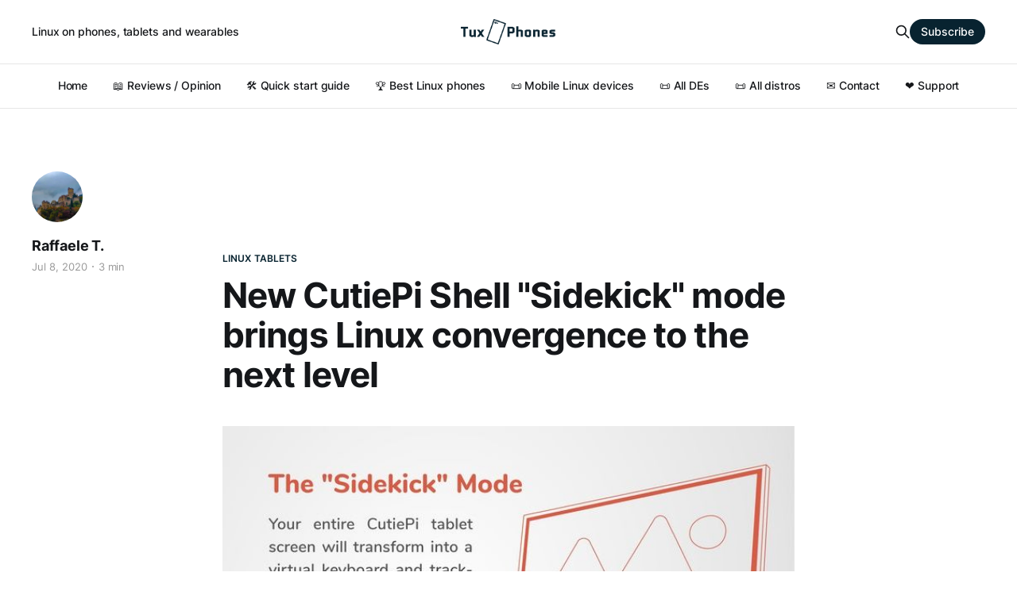

--- FILE ---
content_type: text/html; charset=utf-8
request_url: https://tuxphones.com/cutiepi-shell-sidekick-linux-convergent-dual-screen-touchpad-keyboard/
body_size: 7607
content:
<!DOCTYPE html>
<html lang="en">

<head>
    <meta charset="utf-8">
    <meta name="viewport" content="width=device-width, initial-scale=1">
    <title>New CutiePi Shell &quot;Sidekick&quot; mode brings Linux convergence to the next level</title>
    <link rel="stylesheet" href="/assets/built/screen.css?v=ce594a48c3">

    <link rel="icon" href="https://tuxphones.com/content/images/size/w256h256/2021/06/rect823-6-4-2.png" type="image/png">
    <link rel="canonical" href="https://tuxphones.com/cutiepi-shell-sidekick-linux-convergent-dual-screen-touchpad-keyboard/">
    <meta name="referrer" content="no-referrer-when-downgrade">
    
    <meta property="og:site_name" content="TuxPhones - Linux phones, tablets and portable devices">
    <meta property="og:type" content="article">
    <meta property="og:title" content="New CutiePi Shell &quot;Sidekick&quot; mode brings Linux convergence to the next level">
    <meta property="og:description" content="Back in 2013 or so, &quot;convergence&quot; was one of the most trending topics in mobile
software development, taking inspiration from responsive web development and the
gap between desktop and mobile CPUs quickly narrowing. However, between 2015 and
2018 this trend seemed to disappear entirely, partly due to the failure of">
    <meta property="og:url" content="https://tuxphones.com/cutiepi-shell-sidekick-linux-convergent-dual-screen-touchpad-keyboard/">
    <meta property="og:image" content="https://tuxphones.com/content/images/2020/07/cutiepi-convergence-sidekick-1.jpeg">
    <meta property="article:published_time" content="2020-07-08T16:04:16.000Z">
    <meta property="article:modified_time" content="2020-07-08T16:04:16.000Z">
    <meta property="article:tag" content="Linux Tablets">
    
    <meta name="twitter:card" content="summary_large_image">
    <meta name="twitter:title" content="New CutiePi Shell &quot;Sidekick&quot; mode brings Linux convergence to the next level">
    <meta name="twitter:description" content="Back in 2013 or so, &quot;convergence&quot; was one of the most trending topics in mobile
software development, taking inspiration from responsive web development and the
gap between desktop and mobile CPUs quickly narrowing. However, between 2015 and
2018 this trend seemed to disappear entirely, partly due to the failure of">
    <meta name="twitter:url" content="https://tuxphones.com/cutiepi-shell-sidekick-linux-convergent-dual-screen-touchpad-keyboard/">
    <meta name="twitter:image" content="https://tuxphones.com/content/images/2020/07/cutiepi-convergence-sidekick-1.jpeg">
    <meta name="twitter:label1" content="Written by">
    <meta name="twitter:data1" content="Raffaele T.">
    <meta name="twitter:label2" content="Filed under">
    <meta name="twitter:data2" content="Linux Tablets">
    <meta name="twitter:site" content="@tuxphones">
    <meta property="og:image:width" content="680">
    <meta property="og:image:height" content="513">
    
    <script type="application/ld+json">
{
    "@context": "https://schema.org",
    "@type": "Article",
    "publisher": {
        "@type": "Organization",
        "name": "TuxPhones - Linux phones, tablets and portable devices",
        "url": "https://tuxphones.com/",
        "logo": {
            "@type": "ImageObject",
            "url": "https://tuxphones.com/content/images/2022/09/tuxphones1-horizontal-banner-dark.png"
        }
    },
    "author": {
        "@type": "Person",
        "name": "Raffaele T.",
        "image": {
            "@type": "ImageObject",
            "url": "https://tuxphones.com/content/images/2022/07/me.webp",
            "width": 288,
            "height": 288
        },
        "url": "https://tuxphones.com/author/r/",
        "sameAs": []
    },
    "headline": "New CutiePi Shell &quot;Sidekick&quot; mode brings Linux convergence to the next level",
    "url": "https://tuxphones.com/cutiepi-shell-sidekick-linux-convergent-dual-screen-touchpad-keyboard/",
    "datePublished": "2020-07-08T16:04:16.000Z",
    "dateModified": "2020-07-08T16:04:16.000Z",
    "image": {
        "@type": "ImageObject",
        "url": "https://tuxphones.com/content/images/2020/07/cutiepi-convergence-sidekick-1.jpeg",
        "width": 680,
        "height": 513
    },
    "keywords": "Linux Tablets",
    "description": "Back in 2013 or so, &quot;convergence&quot; was one of the most trending topics in mobile\nsoftware development, taking inspiration from responsive web development and the\ngap between desktop and mobile CPUs quickly narrowing. However, between 2015 and\n2018 this trend seemed to disappear entirely, partly due to the failure of\nprojects like (the original) Ubuntu Touch and Windows Phone, with a preference\nover clear division of desktop and mobile applications.\n\n“CutiePi Shell” is a new, open-source UI for mo",
    "mainEntityOfPage": "https://tuxphones.com/cutiepi-shell-sidekick-linux-convergent-dual-screen-touchpad-keyboard/"
}
    </script>

    <meta name="generator" content="Ghost 5.75">
    <link rel="alternate" type="application/rss+xml" title="TuxPhones - Linux phones, tablets and portable devices" href="https://tuxphones.com/rss/">
    <script defer src="https://cdn.jsdelivr.net/ghost/portal@~2.36/umd/portal.min.js" data-i18n="false" data-ghost="https://tuxphones.com/" data-key="7544557fafae592ac352c3518d" data-api="https://tuxphones.com/ghost/api/content/" crossorigin="anonymous"></script><style id="gh-members-styles">.gh-post-upgrade-cta-content,
.gh-post-upgrade-cta {
    display: flex;
    flex-direction: column;
    align-items: center;
    font-family: -apple-system, BlinkMacSystemFont, 'Segoe UI', Roboto, Oxygen, Ubuntu, Cantarell, 'Open Sans', 'Helvetica Neue', sans-serif;
    text-align: center;
    width: 100%;
    color: #ffffff;
    font-size: 16px;
}

.gh-post-upgrade-cta-content {
    border-radius: 8px;
    padding: 40px 4vw;
}

.gh-post-upgrade-cta h2 {
    color: #ffffff;
    font-size: 28px;
    letter-spacing: -0.2px;
    margin: 0;
    padding: 0;
}

.gh-post-upgrade-cta p {
    margin: 20px 0 0;
    padding: 0;
}

.gh-post-upgrade-cta small {
    font-size: 16px;
    letter-spacing: -0.2px;
}

.gh-post-upgrade-cta a {
    color: #ffffff;
    cursor: pointer;
    font-weight: 500;
    box-shadow: none;
    text-decoration: underline;
}

.gh-post-upgrade-cta a:hover {
    color: #ffffff;
    opacity: 0.8;
    box-shadow: none;
    text-decoration: underline;
}

.gh-post-upgrade-cta a.gh-btn {
    display: block;
    background: #ffffff;
    text-decoration: none;
    margin: 28px 0 0;
    padding: 8px 18px;
    border-radius: 4px;
    font-size: 16px;
    font-weight: 600;
}

.gh-post-upgrade-cta a.gh-btn:hover {
    opacity: 0.92;
}</style>
    <script defer src="https://cdn.jsdelivr.net/ghost/sodo-search@~1.1/umd/sodo-search.min.js" data-key="7544557fafae592ac352c3518d" data-styles="https://cdn.jsdelivr.net/ghost/sodo-search@~1.1/umd/main.css" data-sodo-search="https://tuxphones.com/" crossorigin="anonymous"></script>
    
    <link href="https://tuxphones.com/webmentions/receive/" rel="webmention">
    <script defer src="/public/cards.min.js?v=ce594a48c3"></script>
    <link rel="stylesheet" type="text/css" href="/public/cards.min.css?v=ce594a48c3">
    <script defer src="/public/comment-counts.min.js?v=ce594a48c3" data-ghost-comments-counts-api="https://tuxphones.com/members/api/comments/counts/"></script>
    <script defer src="/public/member-attribution.min.js?v=ce594a48c3"></script>
    <!-- google verification code -->
<meta name="google-site-verification" content="SQNFjLlJsdboylqWuxb6O5YgPqYn8sAI_YyKr4m5PRs" />
<meta name="nano" content="nano_16x9cqkb1b375cc78ihuiy3npwac1smk6qpid18hhfrt55swsyj1dkw1z9i6"/>

<link rel="me" href="https://fosstodon.org/@tuxdevices" />

<!-- casper customization -->
<style>
    .site-logo {
        max-height: 100px;
    }
    .site-description {
        font-size: 1.5em;
    }
    .comments-button {
        font-family: monospace;
    	background-color: #00ba00;
    	padding: 12px;
    	color: #fff !important;
    	font-weight: 800;
   		font-variant: all-small-caps;
    	letter-spacing: 0.03em;
    	border-radius: 8px;
    }
</style>

<script async src="https://media.ethicalads.io/media/client/ethicalads.min.js"></script>
<style>:root {--ghost-accent-color: #082330;}</style>
</head>

<body class="post-template tag-linux-tablets is-head-b--a_n has-serif-body">
    <div class="gh-site">
        <header id="gh-head" class="gh-head gh-outer">
            <div class="gh-head-inner gh-inner">
                    <a class="gh-head-description" href="https://tuxphones.com">Linux on phones, tablets and wearables</a>

                <div class="gh-head-brand">
                    <div class="gh-head-brand-wrapper">
                        <a class="gh-head-logo" href="https://tuxphones.com">
                                <img src="https://tuxphones.com/content/images/2022/09/tuxphones1-horizontal-banner-dark.png" alt="TuxPhones - Linux phones, tablets and portable devices">

                        </a>
                    </div>
                    <button class="gh-search gh-icon-btn" data-ghost-search><svg xmlns="http://www.w3.org/2000/svg" fill="none" viewBox="0 0 24 24" stroke="currentColor" stroke-width="2" width="20" height="20"><path stroke-linecap="round" stroke-linejoin="round" d="M21 21l-6-6m2-5a7 7 0 11-14 0 7 7 0 0114 0z"></path></svg></button>
                    <button class="gh-burger"></button>
                </div>

                <nav class="gh-head-menu">
                    <ul class="nav">
    <li class="nav-home"><a href="https://tuxphones.com/">Home</a></li>
    <li class="nav-reviews-opinion"><a href="https://tuxphones.com/tag/opinion/">📖 Reviews / Opinion</a></li>
    <li class="nav-quick-start-guide"><a href="https://tuxphones.com/2019-everything-running-linux-smartphone-guide/">🛠️ Quick start guide</a></li>
    <li class="nav-best-linux-phones"><a href="https://tuxphones.com/best-linux-phones-buying-guide-2022/">🏆️ Best Linux phones</a></li>
    <li class="nav-mobile-linux-devices"><a href="https://tuxphones.com/list-linux-mobile-devices/">📜️ Mobile Linux devices</a></li>
    <li class="nav-all-des"><a href="https://tuxphones.com/mobile-linux-phone-desktop-environments-de-comparison-interfaces/">📜️ All DEs</a></li>
    <li class="nav-all-distros"><a href="https://tuxphones.com/all-linux-distributions-for-smartphones/">📜️ All distros</a></li>
    <li class="nav-contact"><a href="mailto:tuxphones@protonmail.com">✉️ Contact</a></li>
    <li class="nav-support"><a href="https://tuxphones.com/support/">❤️ Support</a></li>
</ul>

                </nav>

                <div class="gh-head-actions">
                    <button class="gh-search gh-icon-btn" data-ghost-search><svg xmlns="http://www.w3.org/2000/svg" fill="none" viewBox="0 0 24 24" stroke="currentColor" stroke-width="2" width="20" height="20"><path stroke-linecap="round" stroke-linejoin="round" d="M21 21l-6-6m2-5a7 7 0 11-14 0 7 7 0 0114 0z"></path></svg></button>
                        <a class="gh-head-btn gh-btn gh-primary-btn" href="#/portal/signup" data-portal="signup">Subscribe</a>
                </div>
            </div>
        </header>




        
<main class="gh-main">
        <article class="gh-article post tag-linux-tablets">

            <header class="gh-article-header gh-canvas">
<center style="min-height: 100px">
    <div data-ea-publisher="tuxphonescom" data-ea-type="text" id="top-text-banner" data-ea-keywords="linux|privacy|arm|smartphone|repair|sustainability|librem|pinephone|pro"></div>
</center>


                    <a class="gh-article-tag" href="https://tuxphones.com/tag/linux-tablets/">Linux Tablets</a>

                <h1 class="gh-article-title">New CutiePi Shell &quot;Sidekick&quot; mode brings Linux convergence to the next level</h1>

                    <aside class="gh-article-sidebar">
            <figure class="gh-author-image">
                    <img src="https://tuxphones.com/content/images/2022/07/me.webp" alt="Raffaele T.">
            </figure>

            <h4 class="gh-author-name">
                <a href="/author/r/">Raffaele T.</a>
            </h4>

        <div class="gh-article-meta">
            <div class="gh-article-meta-inner">
                <time class="gh-article-date" datetime="2020-07-08">Jul 8, 2020</time>
                    <span class="gh-article-meta-sep"></span>
                    <span class="gh-article-length">3 min</span>
            </div>
        </div>
    </aside>


                    <figure class="gh-article-image">
        <img
            srcset="/content/images/size/w300/2020/07/cutiepi-convergence-sidekick-1.jpeg 300w,
                    /content/images/size/w720/2020/07/cutiepi-convergence-sidekick-1.jpeg 720w,
                    /content/images/size/w960/2020/07/cutiepi-convergence-sidekick-1.jpeg 960w,
                    /content/images/size/w1200/2020/07/cutiepi-convergence-sidekick-1.jpeg 1200w,
                    /content/images/size/w2000/2020/07/cutiepi-convergence-sidekick-1.jpeg 2000w"
            sizes="(max-width: 1200px) 100vw, 1200px"
            src="/content/images/size/w1200/2020/07/cutiepi-convergence-sidekick-1.jpeg"
            alt="New CutiePi Shell &quot;Sidekick&quot; mode brings Linux convergence to the next level"
        >
    </figure>
            </header>

            <section class="gh-content gh-canvas">
                <p>Back in 2013 or so, "convergence" was one of the most trending topics in mobile software development, taking inspiration from responsive web development and the gap between desktop and mobile CPUs quickly narrowing. However, between 2015 and 2018 this trend seemed to disappear entirely, partly due to the failure of projects like (the original) Ubuntu Touch and Windows Phone, with a preference over clear division of desktop and mobile applications.</p><figure class="kg-card kg-bookmark-card"><a class="kg-bookmark-container" href="https://tuxphones.com/cutiepi-shell-wayland-linux-tablet-mobile-ui/"><div class="kg-bookmark-content"><div class="kg-bookmark-title">“CutiePi Shell” is a new, open-source UI for mobile devices</div><div class="kg-bookmark-description">Mobile-oriented Linux UIs and window managers are still rare, and a fair shareof them happens to be based on old technologies or look understaffed, or evenabandoned. However, we might soon have a new contender in this niche: theprimarily tablet and Raspberry Pi-oriented CutiePi Shell[https://github.com/cutiepi-io/cutiepi-shell…</div><div class="kg-bookmark-metadata"><img class="kg-bookmark-icon" src="https://tuxphones.com/favicon.png" alt><span class="kg-bookmark-author">TuxPhones - Linux phones, tablets and portable devices</span><span class="kg-bookmark-publisher">Raffaele T.</span></div></div><div class="kg-bookmark-thumbnail"><img src="https://tuxphones.com/content/images/2020/01/cutiepi-shell-wayland-linux-mobile-ui.png" alt></div></a></figure><p>This situation remained until Purism Librem 5 mock-ups, and later this year Apple announcing iOS app support in macOS, brought this idea back to life. Linux UIs designed for desktops started adapting to smaller screens and became more touch-friendly, and came to be used on many <strong>real</strong> smartphones and tablets quickly on products like the Librem 5, the PinePhone and many <em>postmarketOS</em> phones, while new shells specifically tailored for mobile environments, like Phosh, started being developed.</p><figure class="kg-card kg-embed-card"><iframe width="480" height="270" src="https://www.youtube.com/embed/e33Xke0atlk?feature=oembed" frameborder="0" allow="accelerometer; autoplay; encrypted-media; gyroscope; picture-in-picture" allowfullscreen></iframe></figure><p>CutiePi Shell, <a href="https://tuxphones.com/cutiepi-shell-wayland-linux-tablet-mobile-ui/">covered in an article some months ago</a>, is among the most interesting of those, boasting a modern, lightweight Qt-based mobile interface and Wayland compositor with UI elements like a multitasking view, simple battery indicator and wireless switching and a custom on-screen keyboard.</p><p>However, some of the most interesting features of CutiePi Shell appeared just recently as "stretch goal", which have been widely satisfied by their <a href="https://www.kickstarter.com/projects/745629624/cutiepi-raspberry-pi-untethered?ref=tuxphones.com">highly successful Kickstarter campaign</a>: one of these is "sidekick mode", which takes a step forward from traditional convergence by turning the touch screen into a virtual keyboard and touchpad when connected to the external monitor.</p><figure class="kg-card kg-image-card kg-card-hascaption"><img src="https://tuxphones.com/content/images/2020/07/cutiepi-convergence-sidekick.jpeg" class="kg-image" alt loading="lazy"><figcaption>A high-level rendering of what Sidekick mode will look like</figcaption></figure><p>This allows for complete independence of the tablet from outer input devices, where an HDMI cable can be enough to turn the tablet into a fully functional desktop computer. Clearly this option can be toggled at runtime if a traditional dual-screen setting is preferred, but it is a step forward from the idea of "convergence" known so far, which would make the transition between mobile and desktop devices more seamless than ever.</p><figure class="kg-card kg-embed-card"><iframe width="480" height="270" src="https://www.youtube.com/embed/ivkR3tvci1Q?feature=oembed" frameborder="0" allow="accelerometer; autoplay; encrypted-media; gyroscope; picture-in-picture" allowfullscreen></iframe></figure><p>While the functionality is scheduled to be introduced soon in a new release of CutiePi Shell, the Sidekick user interface is still undergoing a phase of "fine-tuning", so no further renderings or real-life pictures are available at the time of writing.</p><p>Will we see ideas inspired from this appearing on iPad Pros or Windows 10 tablets within some years? Very likely so. Which means that, once again, Linux user interfaces prove to be pretty much ahead of their time. Just, hopefully, not once again too much so.</p><p>You can follow TuxPhones on <a href="https://twitter.com/tuxphones?ref=tuxphones.com">Twitter</a> and <a href="https://fosstodon.org/web/accounts/110039?ref=tuxphones.com">Mastodon</a>, or <a href="https://www.reddit.com/r/tuxphones?ref=tuxphones.com">join our subreddit</a> to have the latest news about Linux smartphones.</p>
            </section>

        </article>

                <div class="gh-read-next gh-canvas">
                <section class="gh-pagehead">
                    <h4 class="gh-pagehead-title">Read next</h4>
                </section>

                <div class="gh-topic gh-topic-grid">
                    <div class="gh-topic-content">
                            <article class="gh-card post">
    <a class="gh-card-link" href="/linux-mobile-devices-are-not-inherently-secure/">
            <figure class="gh-card-image">
                <img
                    srcset="/content/images/size/w300/2023/01/postmarketos-fde-disk-encryption-osk-sdl.jpeg 300w,
                            /content/images/size/w720/2023/01/postmarketos-fde-disk-encryption-osk-sdl.jpeg 720w,
                            /content/images/size/w960/2023/01/postmarketos-fde-disk-encryption-osk-sdl.jpeg 960w,
                            /content/images/size/w1200/2023/01/postmarketos-fde-disk-encryption-osk-sdl.jpeg 1200w,
                            /content/images/size/w2000/2023/01/postmarketos-fde-disk-encryption-osk-sdl.jpeg 2000w"
                    sizes="(max-width: 1200px) 100vw, 1200px"
                    src="/content/images/size/w720/2023/01/postmarketos-fde-disk-encryption-osk-sdl.jpeg"
                    alt="Linux phones are not automatically secure"
                >
            </figure>

        <div class="gh-card-wrapper">
            <header class="gh-card-header">
                <h3 class="gh-card-title">Linux phones are not automatically secure</h3>
            </header>

                    <div class="gh-card-excerpt">A common point in the Linux community is that escaping the walled garden of ecosystems like Android or iOS is already a means to higher security. Having no contact with Google or Apple servers ever again, nor cloud providers ever snooping on your private files or contacts again is a</div>

            <footer class="gh-card-footer">
                <span class="gh-card-author">Raffaele T., Caleb Connolly</span>
                <time class="gh-card-date" datetime="2023-01-25">Jan 25, 2023</time>
                    <script
    data-ghost-comment-count="6326f7b877b5c54bec4211d9"
    data-ghost-comment-count-empty=""
    data-ghost-comment-count-singular="comment"
    data-ghost-comment-count-plural="comments"
    data-ghost-comment-count-tag="span"
    data-ghost-comment-count-class-name="gh-card-comments"
    data-ghost-comment-count-autowrap="true"
>
</script>
            </footer>
        </div>
    </a>
</article>                            <article class="gh-card post">
    <a class="gh-card-link" href="/purism-librem-5-linux-phone-auto-camera-millipixels-app-photo-video-recording/">
            <figure class="gh-card-image">
                <img
                    srcset="/content/images/size/w300/2023/01/librem-5-camera-lol.png 300w,
                            /content/images/size/w720/2023/01/librem-5-camera-lol.png 720w,
                            /content/images/size/w960/2023/01/librem-5-camera-lol.png 960w,
                            /content/images/size/w1200/2023/01/librem-5-camera-lol.png 1200w,
                            /content/images/size/w2000/2023/01/librem-5-camera-lol.png 2000w"
                    sizes="(max-width: 1200px) 100vw, 1200px"
                    src="/content/images/size/w720/2023/01/librem-5-camera-lol.png"
                    alt="Purism Librem 5 receives major camera update, video recording capabilities"
                >
            </figure>

        <div class="gh-card-wrapper">
            <header class="gh-card-header">
                <h3 class="gh-card-title">Purism Librem 5 receives major camera update, video recording capabilities</h3>
            </header>

                    <div class="gh-card-excerpt">As we tend to mention often, cameras are one of the areas where Linux phones are often seen as lacking behind their Android alternatives. This is partly due to extreme fragmentation of sensor drivers, with most mainlined devices not having any kind of Linux camera support, and just partly due</div>

            <footer class="gh-card-footer">
                <span class="gh-card-author">Raffaele T.</span>
                <time class="gh-card-date" datetime="2023-01-02">Jan 2, 2023</time>
                    <script
    data-ghost-comment-count="63b33c725ac36f7fd6690a48"
    data-ghost-comment-count-empty=""
    data-ghost-comment-count-singular="comment"
    data-ghost-comment-count-plural="comments"
    data-ghost-comment-count-tag="span"
    data-ghost-comment-count-class-name="gh-card-comments"
    data-ghost-comment-count-autowrap="true"
>
</script>
            </footer>
        </div>
    </a>
</article>                            <article class="gh-card post">
    <a class="gh-card-link" href="/pinetab2-rk3586-linux-tablet-juno-tablet-fydetab-duo/">
            <figure class="gh-card-image">
                <img
                    srcset="/content/images/size/w300/2022/12/pinetab2-juno-tablet-fydetab-linux-tablets.jpg 300w,
                            /content/images/size/w720/2022/12/pinetab2-juno-tablet-fydetab-linux-tablets.jpg 720w,
                            /content/images/size/w960/2022/12/pinetab2-juno-tablet-fydetab-linux-tablets.jpg 960w,
                            /content/images/size/w1200/2022/12/pinetab2-juno-tablet-fydetab-linux-tablets.jpg 1200w,
                            /content/images/size/w2000/2022/12/pinetab2-juno-tablet-fydetab-linux-tablets.jpg 2000w"
                    sizes="(max-width: 1200px) 100vw, 1200px"
                    src="/content/images/size/w720/2022/12/pinetab2-juno-tablet-fydetab-linux-tablets.jpg"
                    alt="Three new Linux tablets"
                >
            </figure>

        <div class="gh-card-wrapper">
            <header class="gh-card-header">
                <h3 class="gh-card-title">Three new Linux tablets</h3>
            </header>

                    <div class="gh-card-excerpt">In their December update, Pine64 announced the PineTab2, which is the successor to their PineTab from 2018. As a major change, the PineTab2 upgrades the slow A53-based A64 SoC with an A55-based Rockchip RK3566, the same chip that was used for the Quartz64, and that helped to mainline this chip</div>

            <footer class="gh-card-footer">
                <span class="gh-card-author">Raffaele T.</span>
                <time class="gh-card-date" datetime="2022-12-19">Dec 19, 2022</time>
                    <script
    data-ghost-comment-count="639f0b661de3ac21605ba81d"
    data-ghost-comment-count-empty=""
    data-ghost-comment-count-singular="comment"
    data-ghost-comment-count-plural="comments"
    data-ghost-comment-count-tag="span"
    data-ghost-comment-count-class-name="gh-card-comments"
    data-ghost-comment-count-autowrap="true"
>
</script>
            </footer>
        </div>
    </a>
</article>                    </div>
                </div>
            </div>

                <div class="gh-comments gh-read-next gh-canvas">
            <!--div id="commento"></div>
            <script defer src="https://comments.tuxphones.com/js/commento.js"></script-->

            <section class="gh-pagehead">
                <h4 class="gh-pagehead-title">Comments (<script
    data-ghost-comment-count="62b252f64b1b8c132e87da58"
    data-ghost-comment-count-empty="0"
    data-ghost-comment-count-singular=""
    data-ghost-comment-count-plural=""
    data-ghost-comment-count-tag="span"
    data-ghost-comment-count-class-name=""
    data-ghost-comment-count-autowrap="true"
>
</script>)</h3>
            </section>
            
        <script defer src="https://cdn.jsdelivr.net/ghost/comments-ui@~0.13/umd/comments-ui.min.js" data-ghost-comments="https://tuxphones.com/" data-api="https://tuxphones.com/ghost/api/content/" data-admin="https://tuxphones.com/ghost/" data-key="7544557fafae592ac352c3518d" data-title="" data-count="false" data-post-id="62b252f64b1b8c132e87da58" data-color-scheme="auto" data-avatar-saturation="60" data-accent-color="#082330" data-comments-enabled="all" data-publication="TuxPhones - Linux phones, tablets and portable devices" crossorigin="anonymous"></script>
    
        </div>

</main>


        <footer class="gh-foot gh-outer">
            <div class="gh-foot-inner gh-inner">
                    <section class="gh-subscribe">
                            <h3 class="gh-subscribe-title">Subscribe to TuxPhones - Linux phones, tablets and portable devices</h3>

                                <div class="gh-subscribe-description">Don&#x27;t miss out on the latest news</div>

                            <button class="gh-subscribe-btn gh-btn" data-portal="signup"><svg width="20" height="20" viewBox="0 0 20 20" fill="none" stroke="currentColor" xmlns="http://www.w3.org/2000/svg">
    <path d="M3.33332 3.33334H16.6667C17.5833 3.33334 18.3333 4.08334 18.3333 5.00001V15C18.3333 15.9167 17.5833 16.6667 16.6667 16.6667H3.33332C2.41666 16.6667 1.66666 15.9167 1.66666 15V5.00001C1.66666 4.08334 2.41666 3.33334 3.33332 3.33334Z" stroke-width="1.5" stroke-linecap="round" stroke-linejoin="round"/>
    <path d="M18.3333 5L9.99999 10.8333L1.66666 5" stroke-width="1.5" stroke-linecap="round" stroke-linejoin="round"/>
</svg> Subscribe now</button>
                    </section>

                <nav class="gh-foot-menu">
                    <ul class="nav">
    <li class="nav-mastodon"><a href="https://fosstodon.org/@tuxdevices">Mastodon</a></li>
    <li class="nav-reddit"><a href="https://reddit.com/r/tuxphones">Reddit</a></li>
    <li class="nav-telegram"><a href="https://t.me/tuxphones">Telegram</a></li>
    <li class="nav-rss"><a href="https://tuxphones.com/rss/">RSS</a></li>
    <li class="nav-twitter"><a href="https://twitter.com/tuxphones">Twitter</a></li>
</ul>

                </nav>

                <div class="gh-copyright">
                        TuxPhones - Linux phones, tablets and portable devices © 2026. Powered by <a href="https://ghost.org/" target="_blank" rel="noopener">Ghost</a>
                </div>
            </div>
        </footer>
    </div>

        <div class="pswp" tabindex="-1" role="dialog" aria-hidden="true">
    <div class="pswp__bg"></div>

    <div class="pswp__scroll-wrap">
        <div class="pswp__container">
            <div class="pswp__item"></div>
            <div class="pswp__item"></div>
            <div class="pswp__item"></div>
        </div>

        <div class="pswp__ui pswp__ui--hidden">
            <div class="pswp__top-bar">
                <div class="pswp__counter"></div>

                <button class="pswp__button pswp__button--close" title="Close (Esc)"></button>
                <button class="pswp__button pswp__button--share" title="Share"></button>
                <button class="pswp__button pswp__button--fs" title="Toggle fullscreen"></button>
                <button class="pswp__button pswp__button--zoom" title="Zoom in/out"></button>

                <div class="pswp__preloader">
                    <div class="pswp__preloader__icn">
                        <div class="pswp__preloader__cut">
                            <div class="pswp__preloader__donut"></div>
                        </div>
                    </div>
                </div>
            </div>

            <div class="pswp__share-modal pswp__share-modal--hidden pswp__single-tap">
                <div class="pswp__share-tooltip"></div>
            </div>

            <button class="pswp__button pswp__button--arrow--left" title="Previous (arrow left)"></button>
            <button class="pswp__button pswp__button--arrow--right" title="Next (arrow right)"></button>

            <div class="pswp__caption">
                <div class="pswp__caption__center"></div>
            </div>
        </div>
    </div>
</div>
    <script src="/assets/built/main.min.js?v=ce594a48c3"></script>

    
</body>

</html>
